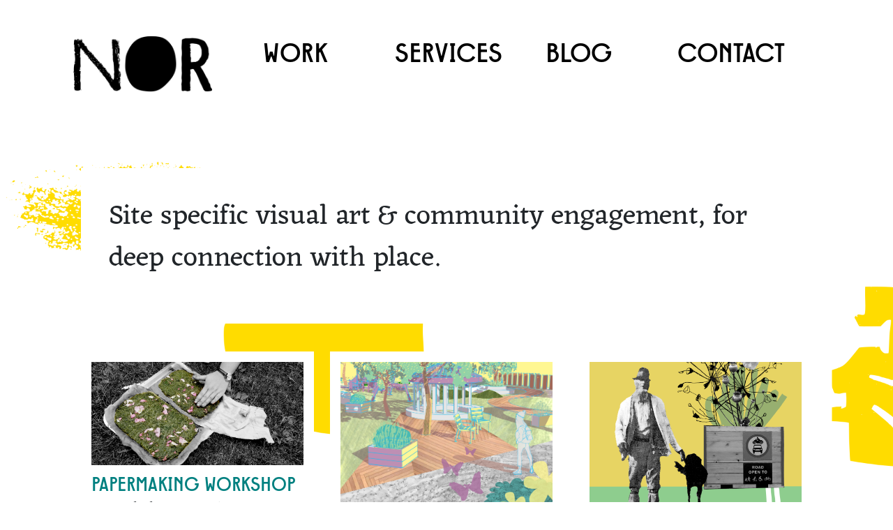

--- FILE ---
content_type: text/html; charset=UTF-8
request_url: https://eleanorg.org/
body_size: 6018
content:

<!DOCTYPE html>
<html lang="en" dir="ltr" prefix="content: http://purl.org/rss/1.0/modules/content/  dc: http://purl.org/dc/terms/  foaf: http://xmlns.com/foaf/0.1/  og: http://ogp.me/ns#  rdfs: http://www.w3.org/2000/01/rdf-schema#  schema: http://schema.org/  sioc: http://rdfs.org/sioc/ns#  sioct: http://rdfs.org/sioc/types#  skos: http://www.w3.org/2004/02/skos/core#  xsd: http://www.w3.org/2001/XMLSchema# " class="h-100">
  <head>
    <meta charset="utf-8" />
<meta name="Generator" content="Drupal 10 (https://www.drupal.org); Commerce 3" />
<meta name="MobileOptimized" content="width" />
<meta name="HandheldFriendly" content="true" />
<meta name="viewport" content="width=device-width, initial-scale=1.0" />
<link rel="icon" href="/sites/default/files/nor-favi.png" type="image/png" />

    <title>Home | eleanorg.org</title>
    <link rel="stylesheet" media="all" href="/sites/default/files/css/css_vNvxWGW478CnvMvnG7Ffxx9PJG-fH6yPGySuaoeK9Qw.css?delta=0&amp;language=en&amp;theme=eleanorg22&amp;include=eJxdjVEKwyAQRC9kKwR6oFUHke66xTUp5vQtJpDSn2Eew2MC0z58VF6lujCBlVKp-SRBKuSCarfe6PXwgQy_nFkD8c364Gldi8CMMsxFbfBVmxCXHQ4M-lJeln_ZuMTn8WDDOuToW8Hb_My7aFoZH0HGRjg" />
<link rel="stylesheet" media="all" href="/sites/default/files/css/css_2RH3_BTdfwQfqfl4OPQc47P_n4A3efux89XC6wGNVkg.css?delta=1&amp;language=en&amp;theme=eleanorg22&amp;include=eJxdjVEKwyAQRC9kKwR6oFUHke66xTUp5vQtJpDSn2Eew2MC0z58VF6lujCBlVKp-SRBKuSCarfe6PXwgQy_nFkD8c364Gldi8CMMsxFbfBVmxCXHQ4M-lJeln_ZuMTn8WDDOuToW8Hb_My7aFoZH0HGRjg" />

    
  </head>
  <body class="path-frontpage  text-dark   d-flex flex-column h-100">
        <div class="visually-hidden-focusable skip-link p-3 container">
      <a href="#main-content" class="p-2">
        Skip to main content
      </a>
    </div>
    
      <div class="dialog-off-canvas-main-canvas d-flex flex-column h-100" data-off-canvas-main-canvas>
    

<header role="banner">
  

    <nav class="navbar navbar-expand-lg navbar-light text-dark ">
    <div class="container d-flex">
        <div class="region region-nav-branding">
    <div id="block-eleanorg22-branding" class="block block-system block-system-branding-block">
  
    
  <div class="navbar-brand d-flex align-items-center">

    <a href="/" title="Home" rel="home" class="site-logo d-block">
    <img src="/sites/default/files/norLogo2022-01.png" alt="Home" fetchpriority="high" />
  </a>
  
  <div>
    
      </div>
</div>
</div>

  </div>


              <button class="navbar-toggler collapsed" type="button" data-bs-toggle="collapse"
                data-bs-target="#navbarSupportedContent" aria-controls="navbarSupportedContent"
                aria-expanded="false" aria-label="Toggle navigation">
          <span class="navbar-toggler-icon"></span>
        </button>

        <div class="collapse navbar-collapse justify-content-md-end" id="navbarSupportedContent">
            <div class="region region-nav-main">
    <nav role="navigation" aria-labelledby="block-eleanorg22-main-navigation-menu" id="block-eleanorg22-main-navigation" class="block block-menu navigation menu--main">
            
  <h5 class="visually-hidden" id="block-eleanorg22-main-navigation-menu">Main navigation</h5>
  

        
            <ul data-block="nav_main" class="navbar-nav justify-content-end flex-wrap nav-level-0">
                    <li class="nav-item">
          <a href="/work" class="nav-work nav-link" data-drupal-link-system-path="work">Work</a>
      </li>

                    <li class="nav-item">
          <a href="/services" class="nav-services nav-link">Services</a>
      </li>

                    <li class="nav-item">
          <a href="/blog" class="nav-blog nav-link" data-drupal-link-system-path="blog">Blog</a>
      </li>

                    <li class="nav-item">
          <a href="/contact" class="nav-contact nav-link" data-drupal-link-system-path="contact">Contact</a>
      </li>

        </ul>
  



  </nav>

  </div>

          
        </div>
          </div>
  </nav>
  
</header>

<main role="main">
  <a id="main-content" tabindex="-1"></a>
  
  
  

  <div class="container">
        <div class="row g-0">
            <div class="order-1 order-lg-2 col-12">
          <div class="region region-content">
    <div data-drupal-messages-fallback class="hidden"></div>
<div id="block-eleanorg22-page-title" class="block block-core block-page-title-block">
  
    
      
  <h1 class="display-4 page-title"></h1>


  </div>
<div id="block-eleanorg22-content" class="block block-system block-system-main-block">
  
    
      <div class="views-element-container"><div class="view view-front-page view-id-front_page view-display-id-page_1 js-view-dom-id-46acad13c2e48bd37cfcb9000c07e8bb256e6c051309348b4cc2b233a60637a9">
  
    
      <div class="view-header">
      <div class="introblurb"><p>Site specific visual art &amp; community engagement, for deep connection with place.</p></div>

<script>
document.addEventListener("DOMContentLoaded", function(event) {
  var blurb = document.getElementsByClassName('introblurb')[0];
  var ul = document.getElementById("blazy-views-project-list-block-1-1")
  ul.prepend(blurb);
});
</script><div class="view--blazy view view-project-list view-id-project_list view-display-id-block_1 js-view-dom-id-d905294928e9de6e70c78ef4df0c627356e50dcc342665bc1a3495f9b2b70414">
  
    
      
      <div class="view-content">
      <div class="item-list item-list--blazy item-list--blazy-column"><ul class="blazy blazy--grid b-column b-count-20 b-column--sm-1 b-column--md-2 b-column--lg-3 is-b-bg blazy--media blazy--view blazy--view--project-list blazy--view--project-list--block-1 blazy--view--project-list-block-block-1 is-b-captioned" data-media-gallery data-blazy="" id="blazy-e2fc5337f7e-1"><li class="grid"><div class="grid__content"><a href="https://eleanorg.org/node/38" class="b-link b-link--bg">    <div class="media media--blazy b-lazy b-bg media--switch media--switch--content media--bundle--image media--image media--ratio media--ratio--fluid is-b-loading" data-src="/sites/default/files/2025-01/rosePaper.jpg" data-b-bg="{&quot;4032&quot;:{&quot;src&quot;:&quot;\/sites\/default\/files\/2025-01\/rosePaper.jpg&quot;,&quot;ratio&quot;:48.61}}" style="padding-bottom: 48.61%;" data-b-ratio="48.61" data-b-token="b-8c414ac98ee">        </div></a>
        
  <h2 class="field-content"><a href="/node/38" hreflang="en">Papermaking workshop</a></h2><p>A workshop foraging from the walled gardens &amp; woodland at Braziers Park.</p></div>
</li><li class="grid"><div class="grid__content"><a href="https://eleanorg.org/node/37" class="b-link b-link--bg">    <div class="media media--blazy b-lazy b-bg media--switch media--switch--content media--bundle--image media--image media--ratio media--ratio--fluid is-b-loading" data-src="/sites/default/files/2025-01/hempen2.jpg" data-b-bg="{&quot;3140&quot;:{&quot;src&quot;:&quot;\/sites\/default\/files\/2025-01\/hempen2.jpg&quot;,&quot;ratio&quot;:58.5}}" style="padding-bottom: 58.5%;" data-b-ratio="58.5" data-b-token="b-400cdd5eb35">        </div></a>
        
  <h2 class="field-content"><a href="/node/37" hreflang="en">Sculpture at Hempen</a></h2>Workshop for Growing Solidarity group at Hempen, using materials from the polytunnel.</div>
</li><li class="grid"><div class="grid__content"><a href="https://eleanorg.org/node/36" class="b-link b-link--bg">    <div class="media media--blazy b-lazy b-bg media--switch media--switch--content media--bundle--image media--image media--ratio media--ratio--fluid is-b-loading" data-src="/sites/default/files/2025-01/pinkCastle1.jpg" data-b-bg="{&quot;2745&quot;:{&quot;src&quot;:&quot;\/sites\/default\/files\/2025-01\/pinkCastle1.jpg&quot;,&quot;ratio&quot;:66.23}}" style="padding-bottom: 66.23%;" data-b-ratio="66.23" data-b-token="b-6cc3d40142a">        </div></a>
        
  <h2 class="field-content"><a href="/node/36" hreflang="en">Papier mache utopia</a></h2>Ongoing research project into papier mache as architectural ornament.</div>
</li><li class="grid"><div class="grid__content"><a href="https://eleanorg.org/node/35" class="b-link b-link--bg">    <div class="media media--blazy b-lazy b-bg media--switch media--switch--content media--bundle--image media--image media--ratio media--ratio--fluid is-b-loading" data-src="/sites/default/files/2025-01/barkAngel.jpg" data-b-bg="{&quot;2073&quot;:{&quot;src&quot;:&quot;\/sites\/default\/files\/2025-01\/barkAngel.jpg&quot;,&quot;ratio&quot;:67}}" style="padding-bottom: 67%;" data-b-ratio="67" data-b-token="b-37176bc775d">        </div></a>
        
  <h2 class="field-content"><a href="/node/35" hreflang="en">Wyrd Vernacular</a></h2><p>Emerging from Arts Council England funded research into the creation of</p></div>
</li><li class="grid"><div class="grid__content"><a href="https://eleanorg.org/node/34" class="b-link b-link--bg">    <div class="media media--blazy b-lazy b-bg media--switch media--switch--content media--bundle--image media--image media--ratio media--ratio--fluid is-b-loading" data-src="/sites/default/files/2025-01/20230705_104018.jpg" data-b-bg="{&quot;4032&quot;:{&quot;src&quot;:&quot;\/sites\/default\/files\/2025-01\/20230705_104018.jpg&quot;,&quot;ratio&quot;:48.61}}" style="padding-bottom: 48.61%;" data-b-ratio="48.61" data-b-token="b-2446634d4d0">        </div></a>
        
  <h2 class="field-content"><a href="/node/34" hreflang="en">Spirit of Place workshop</a></h2>A retreat for artists creating work from Braziers Park land.</div>
</li><li class="grid"><div class="grid__content"><a href="https://eleanorg.org/node/32" class="b-link b-link--bg">    <div class="media media--blazy b-lazy b-bg media--switch media--switch--content media--bundle--image media--image media--ratio media--ratio--fluid is-b-loading" data-src="/sites/default/files/2023-06/Screenshot%202023-06-22%20141317.png" data-b-bg="{&quot;1368&quot;:{&quot;src&quot;:&quot;\/sites\/default\/files\/2023-06\/Screenshot%202023-06-22%20141317.png&quot;,&quot;ratio&quot;:60.53}}" style="padding-bottom: 60.53%;" data-b-ratio="60.53" data-b-token="b-c7d9b430ddb">        </div></a>
        
  <h2 class="field-content"><a href="/node/32" hreflang="en">Biodegradable sculpture</a></h2>Sharing how to make sculpture from plants and paper waste.</div>
</li><li class="grid"><div class="grid__content"><a href="https://eleanorg.org/node/31" class="b-link b-link--bg">    <div class="media media--blazy b-lazy b-bg media--switch media--switch--content media--bundle--image media--image media--ratio media--ratio--fluid is-b-loading" data-src="/sites/default/files/2023-05/homecoming-NorGreenhalgh.jpg" data-b-bg="{&quot;2688&quot;:{&quot;src&quot;:&quot;\/sites\/default\/files\/2023-05\/homecoming-NorGreenhalgh.jpg&quot;,&quot;ratio&quot;:59.19}}" style="padding-bottom: 59.19%;" data-b-ratio="59.19" data-b-token="b-b5de3a648ae">        </div></a>
        
  <h2 class="field-content"><a href="/node/31" hreflang="en">Homecoming</a></h2>Using 3D scanning &amp; architectural software to explore spatial/ emotional relationships between physically remote locations.</div>
</li><li class="grid"><div class="grid__content"><a href="https://eleanorg.org/greenspace-and-us-2" class="b-link b-link--bg">    <div class="media media--blazy b-lazy b-bg media--switch media--switch--content media--bundle--image media--image media--ratio media--ratio--fluid is-b-loading" data-src="/sites/default/files/2025-01/closeupViewFromPath-2-1500px.png" data-b-bg="{&quot;1500&quot;:{&quot;src&quot;:&quot;\/sites\/default\/files\/2025-01\/closeupViewFromPath-2-1500px.png&quot;,&quot;ratio&quot;:70.73}}" style="padding-bottom: 70.73%;" data-b-ratio="70.73" data-b-token="b-f0a53e9ed94">        </div></a>
        
  <h2 class="field-content"><a href="/greenspace-and-us-2" hreflang="en">Greenspace &amp; Us </a></h2>Engaging with teenage girls to understand their needs for more inclusive and accessible green space.</div>
</li><li class="grid"><div class="grid__content"><a href="https://eleanorg.org/trauma-informed-mural-osarcc" class="b-link b-link--bg">    <div class="media media--blazy b-lazy b-bg media--switch media--switch--content media--bundle--image media--image media--ratio media--ratio--169 is-b-loading" data-src="/sites/default/files/2023-02/nor-painting-osarcc-mural.jpg" data-b-bg="{&quot;1200&quot;:{&quot;src&quot;:&quot;\/sites\/default\/files\/2023-02\/nor-painting-osarcc-mural.jpg&quot;,&quot;ratio&quot;:56.25}}" data-b-token="b-b2df0803d62">        </div></a>
        
  <h2 class="field-content"><a href="/trauma-informed-mural-osarcc" hreflang="en">Waiting room murals</a></h2>New murals to create a welcoming waiting room for counselling clients</div>
</li><li class="grid"><div class="grid__content"><a href="https://eleanorg.org/placemaking-mural-wantage-young-people" class="b-link b-link--bg">    <div class="media media--blazy b-lazy b-bg media--switch media--switch--content media--bundle--image media--image media--ratio media--ratio--fluid is-b-loading" data-src="/sites/default/files/2023-02/norMural-closeup.jpg" data-b-bg="{&quot;2272&quot;:{&quot;src&quot;:&quot;\/sites\/default\/files\/2023-02\/norMural-closeup.jpg&quot;,&quot;ratio&quot;:60.74}}" style="padding-bottom: 60.74%;" data-b-ratio="60.74" data-b-token="b-51214b1edbd">        </div></a>
        
  <h2 class="field-content"><a href="/placemaking-mural-wantage-young-people" hreflang="en">Placemaking mural in Wantage</a></h2><p>A placemaking project with the local youth group to design and create a new large scale</p></div>
</li><li class="grid"><div class="grid__content"><a href="https://eleanorg.org/node/23" class="b-link b-link--bg">    <div class="media media--blazy b-lazy b-bg media--switch media--switch--content media--bundle--image media--image media--ratio media--ratio--fluid is-b-loading" data-src="/sites/default/files/2025-01/osarccWorkshopShot1.jpg" data-b-bg="{&quot;2934&quot;:{&quot;src&quot;:&quot;\/sites\/default\/files\/2025-01\/osarccWorkshopShot1.jpg&quot;,&quot;ratio&quot;:69.02}}" style="padding-bottom: 69.02%;" data-b-ratio="69.02" data-b-token="b-09a6eb0d6ad">        </div></a>
        
  <h2 class="field-content"><a href="/node/23" hreflang="en">Graphics for OSARCC</a></h2>New graphics via co-design and work with the feminist poster archive at Oxford rape crisis centre.</div>
</li><li class="grid"><div class="grid__content"><a href="https://eleanorg.org/node/12" class="b-link b-link--bg">    <div class="media media--blazy b-lazy b-bg media--switch media--switch--content media--bundle--image media--image media--ratio media--ratio--11 is-b-loading" data-src="/sites/default/files/2022-08/6geologicalMapWithGrid4-zoomedOutWithKey.png" data-b-bg="{&quot;2000&quot;:{&quot;src&quot;:&quot;\/sites\/default\/files\/2022-08\/6geologicalMapWithGrid4-zoomedOutWithKey.png&quot;,&quot;ratio&quot;:100}}" data-b-token="b-f9175abf66f">        </div></a>
        
  <h2 class="field-content"><a href="/node/12" hreflang="en">Elder Vernacular</a></h2>Research project creating an artist palette of locally sourced materials</div>
</li><li class="grid"><div class="grid__content"><a href="https://eleanorg.org/cowley-placemaking-vision-quest" class="b-link b-link--bg">    <div class="media media--blazy b-lazy b-bg media--switch media--switch--content media--bundle--image media--image media--ratio media--ratio--11 is-b-loading" data-src="/sites/default/files/2022-08/cowleyVisionQuest-1320px.jpg" data-b-bg="{&quot;1320&quot;:{&quot;src&quot;:&quot;\/sites\/default\/files\/2022-08\/cowleyVisionQuest-1320px.jpg&quot;,&quot;ratio&quot;:100}}" data-b-token="b-bdfd64c8661">        </div></a>
        
  <h2 class="field-content"><a href="/cowley-placemaking-vision-quest" hreflang="en">Cowley Road Vision Quest</a></h2><p>A guided imagery exercise to envision possible futures.</p></div>
</li><li class="grid"><div class="grid__content"><a href="https://eleanorg.org/node/19" class="b-link b-link--bg">    <div class="media media--blazy b-lazy b-bg media--switch media--switch--content media--bundle--image media--image media--ratio media--ratio--fluid is-b-loading" data-src="/sites/default/files/2022-08/botleyTypographyWorkshop.jpg" data-b-bg="{&quot;1320&quot;:{&quot;src&quot;:&quot;\/sites\/default\/files\/2022-08\/botleyTypographyWorkshop.jpg&quot;,&quot;ratio&quot;:56.29}}" style="padding-bottom: 56.29%;" data-b-ratio="56.29" data-b-token="b-072d882d4f2">        </div></a>
        
  <h2 class="field-content"><a href="/node/19" hreflang="en">Public art for Botley</a></h2><p>Work in progress, commissioned by North Hinksey Parish council.</p></div>
</li><li class="grid"><div class="grid__content"><a href="https://eleanorg.org/cowley-walking-tour-community-activation" class="b-link b-link--bg">    <div class="media media--blazy b-lazy b-bg media--switch media--switch--content media--bundle--image media--image media--ratio media--ratio--fluid is-b-loading" data-src="/sites/default/files/2023-02/shepherdWingLandscape2.png" data-b-bg="{&quot;1000&quot;:{&quot;src&quot;:&quot;\/sites\/default\/files\/2023-02\/shepherdWingLandscape2.png&quot;,&quot;ratio&quot;:70.7}}" style="padding-bottom: 70.7%;" data-b-ratio="70.7" data-b-token="b-9daaadf7162">        </div></a>
        
  <h2 class="field-content"><a href="/cowley-walking-tour-community-activation" hreflang="en">Cowley: A self guided tour</a></h2>An invitation to experience &amp; assess recent liveability schemes</div>
</li><li class="grid"><div class="grid__content"><a href="https://eleanorg.org/node/17" class="b-link b-link--bg">    <div class="media media--blazy b-lazy b-bg media--switch media--switch--content media--bundle--image media--image media--ratio media--ratio--43 is-b-loading" data-src="/sites/default/files/2022-08/bullingdonMural2000px.jpeg" data-b-bg="{&quot;2000&quot;:{&quot;src&quot;:&quot;\/sites\/default\/files\/2022-08\/bullingdonMural2000px.jpeg&quot;,&quot;ratio&quot;:75}}" data-b-token="b-1902edfc13b">        </div></a>
        
  <h2 class="field-content"><a href="/node/17" hreflang="en">Cowley Road mural</a></h2><p>Commissioned by Oxford City Council &amp; Fusion Arts.</p></div>
</li><li class="grid"><div class="grid__content"><a href="https://eleanorg.org/node/16" class="b-link b-link--bg">    <div class="media media--blazy b-lazy b-bg media--switch media--switch--content media--bundle--image media--image media--ratio media--ratio--32 is-b-loading" data-src="/sites/default/files/2022-08/IMG_7327-1500px.JPG" data-b-bg="{&quot;1500&quot;:{&quot;src&quot;:&quot;\/sites\/default\/files\/2022-08\/IMG_7327-1500px.JPG&quot;,&quot;ratio&quot;:66.67}}" data-b-token="b-23051760d81">        </div></a>
        
  <h2 class="field-content"><a href="/node/16" hreflang="en">Sunrise mural</a></h2>A colourful mural to brighten up a garden wall.</div>
</li><li class="grid"><div class="grid__content"><a href="https://eleanorg.org/oxford-city-council-urban-illustration" class="b-link b-link--bg">    <div class="media media--blazy b-lazy b-bg media--switch media--switch--content media--bundle--image media--image media--ratio media--ratio--169 is-b-loading" data-src="/sites/default/files/2023-02/20230213_125434_0.jpg" data-b-bg="{&quot;4032&quot;:{&quot;src&quot;:&quot;\/sites\/default\/files\/2023-02\/20230213_125434_0.jpg&quot;,&quot;ratio&quot;:56.25}}" data-b-token="b-8606613df40">        </div></a>
        
  <h2 class="field-content"><a href="/oxford-city-council-urban-illustration" hreflang="en">Urban Illustration Commission</a></h2>Illustrated pattern design commissioned by Oxford City Council</div>
</li><li class="grid"><div class="grid__content"><a href="https://eleanorg.org/node/22" class="b-link b-link--bg">    <div class="media media--blazy b-lazy b-bg media--switch media--switch--content media--bundle--image media--image media--ratio media--ratio--11 is-b-loading" data-src="/sites/default/files/2022-11/norPattern2022-04-1000px.png" data-b-bg="{&quot;1000&quot;:{&quot;src&quot;:&quot;\/sites\/default\/files\/2022-11\/norPattern2022-04-1000px.png&quot;,&quot;ratio&quot;:100}}" data-b-token="b-80c7921e38a">        </div></a>
        
  <h2 class="field-content"><a href="/node/22" hreflang="en">Pattern design</a></h2><p>Abstract repeating patterns inspired by paper collage. Personal project.</p></div>
</li><li class="grid"><div class="grid__content"><a href="https://eleanorg.org/node/21" class="b-link b-link--bg">    <div class="media media--blazy b-lazy b-bg media--switch media--switch--content media--bundle--image media--image media--ratio media--ratio--fluid is-b-loading" data-src="/sites/default/files/2022-11/imageCrisoPrintWeb.JPG" data-b-bg="{&quot;800&quot;:{&quot;src&quot;:&quot;\/sites\/default\/files\/2022-11\/imageCrisoPrintWeb.JPG&quot;,&quot;ratio&quot;:66.63}}" style="padding-bottom: 66.63%;" data-b-ratio="66.63" data-b-token="b-a73c277bd66">        </div></a>
        
  <h2 class="field-content"><a href="/node/21" hreflang="en">Flo&#039;s Place in the Park</a></h2>A series of riso-printed illustrated flyers</div>
</li></ul></div>
    </div>
  
          <div class="more-link"><a href="/work">More work ➸</a></div>

      </div>

    </div>
      
  
            <div class="view-footer">
      
            <div class="clearfix text-formatted field field--name-body field--type-text-with-summary field--label-hidden field__item"><p>Have ideas? <a href="contact">Drop me a line</a></p></div>
      
    </div>
    </div>
</div>

  </div>

  </div>

      </div>
          </div>
  </div>

</main>

<footer role="contentinfo" class="mt-auto   footer-light text-dark bg-secondary">
  <div class="container">
      <div class="region region-footer">
    <div id="block-sitefooter" class="block block-block-content block-block-contentee238cda-60c2-4c8b-9503-7708de2b939d">
  
    
      
            <div class="clearfix text-formatted field field--name-body field--type-text-with-summary field--label-hidden field__item"><div class="site-footer">
<ul>
	<li><a href="https://www.instagram.com/elnornorg/"><img alt="Insta" src="/sites/default/files/2022-08/footerIcon-insta.png"></a></li>
	<li><a href="https://www.facebook.com/NorPublicArt/"><img alt="Mark Zuckerberg's Creepy Stalking Machine" src="/sites/default/files/2022-08/footerIcon-fb.png"></a></li>
	<li><a href="/contact"><img alt="Good ol' email" src="/sites/default/files/2022-08/footerIcon-email.png"></a></li>
</ul>
</div>
</div>
      
  </div>

  </div>

  </div>
</footer>

  </div>

    
    <script type="application/json" data-drupal-selector="drupal-settings-json">{"path":{"baseUrl":"\/","pathPrefix":"","currentPath":"front","currentPathIsAdmin":false,"isFront":true,"currentLanguage":"en"},"pluralDelimiter":"\u0003","suppressDeprecationErrors":true,"blazy":{"loadInvisible":false,"offset":100,"saveViewportOffsetDelay":50,"validateDelay":25,"container":"","loader":true,"unblazy":false,"visibleClass":false,"compat":true},"blazyIo":{"disconnect":false,"rootMargin":"0px","threshold":[0,0.25,0.5,0.75,1]},"slick":{"accessibility":true,"adaptiveHeight":false,"autoplay":false,"autoplaySpeed":3000,"pauseOnHover":true,"pauseOnDotsHover":false,"pauseOnFocus":true,"arrows":true,"downArrow":false,"downArrowTarget":"","downArrowOffset":0,"centerMode":false,"centerPadding":"50px","dots":false,"dotsClass":"slick-dots","draggable":true,"fade":false,"focusOnSelect":false,"infinite":true,"initialSlide":0,"lazyLoad":"ondemand","mouseWheel":false,"randomize":false,"rtl":false,"rows":1,"slidesPerRow":1,"slide":"","slidesToShow":1,"slidesToScroll":1,"speed":500,"swipe":true,"swipeToSlide":false,"edgeFriction":0.35,"touchMove":true,"touchThreshold":5,"useCSS":true,"cssEase":"ease","cssEaseBezier":"","cssEaseOverride":"","useTransform":true,"easing":"linear","variableWidth":false,"vertical":false,"verticalSwiping":false,"waitForAnimate":true},"user":{"uid":0,"permissionsHash":"3405d512d8c8f97b526cc334b52b7b2c517f4ee13484316b9f0b79d5b4a45ee8"}}</script>
<script src="/sites/default/files/js/js_-IaZG4NX0p_FOXsSSroVBOEkN4kF8wWq5zg_MsQW4Bg.js?scope=footer&amp;delta=0&amp;language=en&amp;theme=eleanorg22&amp;include=eJxFjUEOgCAMBD-EcvJBLaJBqiUUY_T1gtZ42cw0TQYJrtMiuDhn3rfR4Htoq-wIRChIUSeG7231YwDlxHROgejTzGsQr5ZhUjo8JoPMRUqGNNgfu0U6guJrqOZctM_2LXcD8hg_2Q"></script>

  <script defer src="https://static.cloudflareinsights.com/beacon.min.js/vcd15cbe7772f49c399c6a5babf22c1241717689176015" integrity="sha512-ZpsOmlRQV6y907TI0dKBHq9Md29nnaEIPlkf84rnaERnq6zvWvPUqr2ft8M1aS28oN72PdrCzSjY4U6VaAw1EQ==" data-cf-beacon='{"version":"2024.11.0","token":"fcc1dc82b8fb498999e6e6035af85d6c","r":1,"server_timing":{"name":{"cfCacheStatus":true,"cfEdge":true,"cfExtPri":true,"cfL4":true,"cfOrigin":true,"cfSpeedBrain":true},"location_startswith":null}}' crossorigin="anonymous"></script>
</body>
</html>
